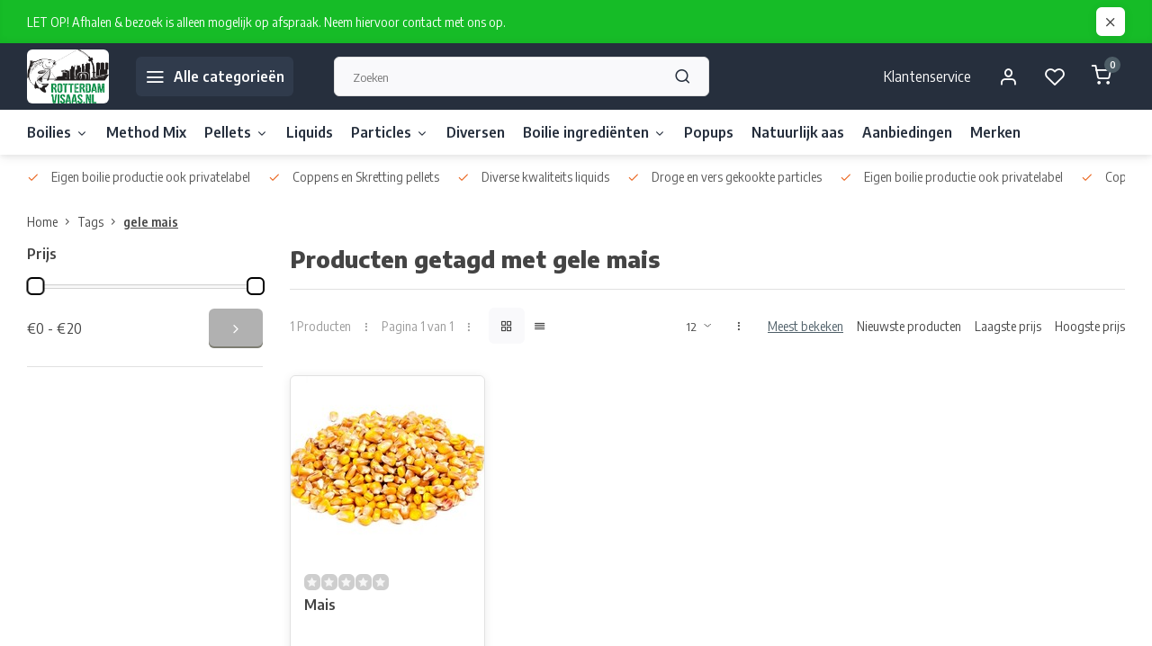

--- FILE ---
content_type: text/html;charset=utf-8
request_url: https://www.rotterdamvisaas.nl/tags/gele-mais/
body_size: 10985
content:
<!DOCTYPE html><html lang="nl"><head><meta charset="utf-8"/><!-- [START] 'blocks/head.rain' --><!--

  (c) 2008-2026 Lightspeed Netherlands B.V.
  http://www.lightspeedhq.com
  Generated: 06-01-2026 @ 07:56:35

--><link rel="canonical" href="https://www.rotterdamvisaas.nl/tags/gele-mais/"/><link rel="alternate" href="https://www.rotterdamvisaas.nl/index.rss" type="application/rss+xml" title="Nieuwe producten"/><meta name="robots" content="noodp,noydir"/><link href="www.rotterdamvisaas.nl" rel="publisher"/><meta property="og:url" content="https://www.rotterdamvisaas.nl/tags/gele-mais/?source=facebook"/><meta property="og:site_name" content="Rotterdam Visaas"/><meta property="og:title" content="gele mais"/><meta property="og:description" content="Kwaliteitsaas voor een eerlijke prijs, goed advies en ruime keuze.<br />
Hengelsport aas leverancier voor de karper en witvissers.<br />
Boilies, partikels, pellets, liqu"/><!--[if lt IE 9]><script src="https://cdn.webshopapp.com/assets/html5shiv.js?2025-02-20"></script><![endif]--><!-- [END] 'blocks/head.rain' --><meta http-equiv="X-UA-Compatible" content="IE=edge" /><title>gele mais - Rotterdam Visaas</title><meta name="description" content="Kwaliteitsaas voor een eerlijke prijs, goed advies en ruime keuze.<br />
Hengelsport aas leverancier voor de karper en witvissers.<br />
Boilies, partikels, pellets, liqu"><meta name="keywords" content="gele, mais, Hengelsport, Karpervissen, karper, all in partikels, vispellets, partikels , partikels kant&amp;klaar,  voerboilies,karpervoer, NASH, Strategy, JRC, Navitas, karpervakantie, boilie,  karperpellets, krillpellet, krillboilie, boilienaald, aas"><meta name="MobileOptimized" content="320"><meta name="HandheldFriendly" content="true"><meta name="viewport" content="width=device-width, initial-scale=1, initial-scale=1, minimum-scale=1, maximum-scale=1, user-scalable=no"><meta name="author" content="https://www.webdinge.nl/"><link rel="preload" href="https://fonts.googleapis.com/css2?family=Encode+Sans:wght@800&amp;family=Encode+Sans+Semi+Condensed:wght@400;600;700;800;900&display=swap" as="style"><link rel="preconnect" href="https://fonts.googleapis.com"><link rel="preconnect" href="https://fonts.gstatic.com" crossorigin><link rel="dns-prefetch" href="https://fonts.googleapis.com"><link rel="dns-prefetch" href="https://fonts.gstatic.com" crossorigin><link href='https://fonts.googleapis.com/css2?family=Encode+Sans:wght@800&amp;family=Encode+Sans+Semi+Condensed:wght@400;600;700;800;900&display=swap' rel='stylesheet'><script>
    window.CT = {
        shopId: 337811,
      	currency: 'eur',
        b2b: 0,
        knowledgebank: {
            limit: 200,
            highlight: true,
            query: ''
        },
          product_search: {
          	enabled: 0
          }
    }
</script><link rel="preconnect" href="//cdn.webshopapp.com/" crossorigin><link rel="dns-prefetch" href="//cdn.webshopapp.com/"><link rel="preload" as="style" href="https://cdn.webshopapp.com/shops/337811/themes/176948/assets/department-v3-functions.css?20251128084958"><link rel="preload" as="style" href="https://cdn.webshopapp.com/shops/337811/themes/176948/assets/theme-department-v3.css?20251128084958"><link rel="preload" as="script" href="https://cdn.webshopapp.com/shops/337811/themes/176948/assets/department-v3-functions.js?20251128084958"><link rel="preload" as="script" href="https://cdn.webshopapp.com/shops/337811/themes/176948/assets/theme-department-v3.js?20251128084958"><link rel="preload" href="https://cdn.webshopapp.com/shops/337811/themes/176948/v/2263380/assets/slide1-mobile-image.png?20250604114836" as="image" media="(max-width: 752.99px)"><link rel="preload" href="https://cdn.webshopapp.com/shops/337811/themes/176948/v/1390480/assets/slide1-tablet-image.png?20220706154912" as="image" media="(min-width: 753px) and (max-width: 991.99px)"><link rel="preload" href="https://cdn.webshopapp.com/shops/337811/themes/176948/v/2263380/assets/slide1-image.png?20250604114836" as="image" media="(min-width: 992px)"><link rel="shortcut icon" href="https://cdn.webshopapp.com/shops/337811/themes/176948/assets/favicon.ico?20251128084958" type="image/x-icon" /><link rel="stylesheet" href="https://cdn.webshopapp.com/shops/337811/themes/176948/assets/department-v3-functions.css?20251128084958" /><link rel="stylesheet" href="https://cdn.webshopapp.com/shops/337811/themes/176948/assets/theme-department-v3.css?20251128084958" /><script src="https://cdn.webshopapp.com/shops/337811/themes/176948/assets/jquery-3-5-1-min.js?20251128084958"></script><script>window.WEBP_ENABLED = 0</script><script>
 window.lazySizesConfig = window.lazySizesConfig || {};
 window.lazySizesConfig.lazyClass = 'lazy';
 window.lazySizesConfig.customMedia = {
    '--small': '(max-width: 752.99px)', //mob
    '--medium': '(min-width: 753px) and (max-width: 991.99px)', // tab
    '--large': '(min-width: 992px)'
 };
 document.addEventListener('lazybeforeunveil', function(e){
    var bg = e.target.getAttribute('data-bg');
    if(bg){
        e.target.style.backgroundImage = 'url(' + bg + ')';
    }
 });
</script><script type="application/ld+json">
[
  {
    "@context": "https://schema.org/",
    "@type": "Organization",
    "url": "https://www.rotterdamvisaas.nl/",
    "name": "Rotterdamvisaas voor al uw karper- of witvis aas.",
    "legalName": "Rotterdam Visaas",
    "description": "Kwaliteitsaas voor een eerlijke prijs, goed advies en ruime keuze.<br />
Hengelsport aas leverancier voor de karper en witvissers.<br />
Boilies, partikels, pellets, liqu",
    "logo": "https://cdn.webshopapp.com/shops/337811/themes/176948/v/1299611/assets/logo.png?20220505142711",
    "image": "https://cdn.webshopapp.com/shops/337811/themes/176948/v/2263380/assets/slide1-image.png?20250604114836",
    "contactPoint": {
      "@type": "ContactPoint",
      "contactType": "Customer service",
      "telephone": ""
    },
    "address": {
      "@type": "PostalAddress",
      "streetAddress": "Balsemkruid 9",
      "addressLocality": "Rotterdam",
      "postalCode": "3068 DA",
      "addressCountry": "Nederland"
    }
      }
  ,
  {
  "@context": "https://schema.org",
  "@type": "BreadcrumbList",
    "itemListElement": [{
      "@type": "ListItem",
      "position": 1,
      "name": "Home",
      "item": "https://www.rotterdamvisaas.nl/"
    },        {
      "@type": "ListItem",
      "position": 2,
      "name": "Tags",
      "item": "https://www.rotterdamvisaas.nl/tags/"
    },         {
      "@type": "ListItem",
      "position": 3,
      "name": "gele mais",
      "item": "https://www.rotterdamvisaas.nl/tags/gele-mais/"
    }         ]
  }
              ]
</script><style>.kiyoh-shop-snippets {	display: none !important;}</style></head><body><div class="main-container end-lines"><aside class="notbar" style="background:#16bc27;color:#ffffff;"><div class="container flex flex-between flex-align-center"><p class="flex1">
        LET OP! Afhalen & bezoek is alleen mogelijk op afspraak. Neem hiervoor contact met ons op.
          
    </p><i class="icon-x"></i></div></aside><header id="header"><div class="inner-head"><div class="header flex flex-align-center flex-between container"><div class="logo flex flex-align-center with-bg rect "><a href="https://www.rotterdamvisaas.nl/" title="Rotterdam Visaas" ><img src="https://cdn.webshopapp.com/shops/337811/themes/176948/v/1383953/assets/mobile-logo.png?20220706154625" alt="Rotterdam Visaas"width="240" height="60"  class="visible-mobile visible-tablet" /><img src="https://cdn.webshopapp.com/shops/337811/themes/176948/v/1299611/assets/logo.png?20220505142711" alt="Rotterdam Visaas" width="240" height="60" class="visible-desktop"/></a><a class=" all-cats btn-hover open_side" data-mposition="left" data-menu="cat_menu" href="javascript:;"><i class="icon-menu"></i><span class="visible-desktop">Alle categorieën</span></a></div><div class="search search-desk flex1 visible-desktop"><form action="https://www.rotterdamvisaas.nl/search/" method="get"><div class="clearable-input flex"><input type="text" name="q" class="search-query" autocomplete="off" placeholder="Zoeken" value="" x-webkit-speech/><span class="clear-search" data-clear-input><i class="icon-x"></i>Wissen</span><button type="submit" class="btn"><i class="icon-search"></i></button></div></form><div class="autocomplete dropdown-menu" role="menu"><div class="products grid grid-3 container"></div><div class="notfound">Geen producten gevonden</div><div class="more container"><a class="btn btn1" href="#">Bekijk alle resultaten<span> (0)</span></a></div></div></div><div class="tools-wrap flex flex-align-center"><div class="tool service visible-desktop"><a class="flex flex-align-center btn-hover" href="https://www.rotterdamvisaas.nl/service/">Klantenservice</a></div><div class="tool myacc"><a class="flex flex-align-center btn-hover open_side" href="javascript:;" data-menu="acc_login" data-mposition="right"><i class="icon-user"></i></a></div><div class="tool wishlist"><a class="flex flex-align-center btn-hover open_side" href="javascript:;" data-menu="acc_login" data-mposition="right"><i class="icon-heart"></i></a></div><div class="tool mini-cart"><a href="javascript:;" class="flex flex-column flex-align-center btn-hover open_side" data-menu="cart" data-mposition="right"><span class="i-wrap"><span class="ccnt">0</span><i class="icon-shopping-cart"></i></span></a></div></div></div><nav id="menu" class="nav list-inline menu_style1 visible-desktop"><div class="container"><ul class="menu list-inline is_no-side limit_1000"><li class="item sub simple"><a href="https://www.rotterdamvisaas.nl/boilies/" title="Boilies">Boilies<i class="hidden-tab-ls icon-chevron-down"></i></a><div class="dropdown-menu"><ul class="col col_1"><li><a class="flex flex-between flex-align-center" href="https://www.rotterdamvisaas.nl/boilies/vanilla-ice-boilie/" title="Vanilla Ice Boilie">Vanilla Ice Boilie</a></li><li><a class="flex flex-between flex-align-center" href="https://www.rotterdamvisaas.nl/boilies/krill-special-boilie/" title="Krill Special Boilie ">Krill Special Boilie </a></li><li><a class="flex flex-between flex-align-center" href="https://www.rotterdamvisaas.nl/boilies/scopex-cream-boilie/" title="Scopex Cream Boilie ">Scopex Cream Boilie </a></li><li><a class="flex flex-between flex-align-center" href="https://www.rotterdamvisaas.nl/boilies/krill-garlic-boilie/" title="Krill Garlic Boilie">Krill Garlic Boilie</a></li><li><a class="flex flex-between flex-align-center" href="https://www.rotterdamvisaas.nl/boilies/scopex-squid-boilie/" title="Scopex Squid Boilie">Scopex Squid Boilie</a></li><li><a class="flex flex-between flex-align-center" href="https://www.rotterdamvisaas.nl/boilies/condensed-fruit-boilie/" title="Condensed Fruit Boilie">Condensed Fruit Boilie</a></li><li><a class="flex flex-between flex-align-center" href="https://www.rotterdamvisaas.nl/boilies/gold-berry-boilie/" title="Gold Berry Boilie">Gold Berry Boilie</a></li><li><a class="flex flex-between flex-align-center" href="https://www.rotterdamvisaas.nl/boilies/maple-cream-boilie/" title="Maple Cream Boilie ">Maple Cream Boilie </a></li><li><a class="flex flex-between flex-align-center" href="https://www.rotterdamvisaas.nl/boilies/hot-salmon-boilie/" title="Hot Salmon Boilie">Hot Salmon Boilie</a></li><li><a class="flex flex-between flex-align-center" href="https://www.rotterdamvisaas.nl/boilies/kreeft-boilie/" title="Kreeft Boilie">Kreeft Boilie</a></li><li><a class="flex flex-between flex-align-center" href="https://www.rotterdamvisaas.nl/boilies/voerboilies/" title="Voerboilies">Voerboilies</a></li></ul></div></li><li class="item simple"><a href="https://www.rotterdamvisaas.nl/method-mix/" title="Method Mix">Method Mix</a></li><li class="item sub simple"><a href="https://www.rotterdamvisaas.nl/pellets/" title="Pellets">Pellets<i class="hidden-tab-ls icon-chevron-down"></i></a><div class="dropdown-menu"><ul class="col col_1"><li><a class="flex flex-between flex-align-center" href="https://www.rotterdamvisaas.nl/pellets/trouvit/" title="Trouvit">Trouvit</a></li><li><a class="flex flex-between flex-align-center" href="https://www.rotterdamvisaas.nl/pellets/pelletmix/" title="Pelletmix">Pelletmix</a></li><li><a class="flex flex-between flex-align-center" href="https://www.rotterdamvisaas.nl/pellets/softpellets/" title="Softpellets">Softpellets</a></li><li><a class="flex flex-between flex-align-center" href="https://www.rotterdamvisaas.nl/pellets/halibut-pellets/" title="Halibut pellets">Halibut pellets</a></li><li><a class="flex flex-between flex-align-center" href="https://www.rotterdamvisaas.nl/pellets/babycorn/" title="Babycorn">Babycorn</a></li><li><a class="flex flex-between flex-align-center" href="https://www.rotterdamvisaas.nl/pellets/carp/" title="Carp">Carp</a></li><li><a class="flex flex-between flex-align-center" href="https://www.rotterdamvisaas.nl/pellets/bloodworm/" title="Bloodworm">Bloodworm</a></li><li><a class="flex flex-between flex-align-center" href="https://www.rotterdamvisaas.nl/pellets/course-pellets/" title="Course Pellets">Course Pellets</a></li></ul></div></li><li class="item simple"><a href="https://www.rotterdamvisaas.nl/liquids/" title="Liquids">Liquids</a></li><li class="item sub simple"><a href="https://www.rotterdamvisaas.nl/particles/" title="Particles">Particles<i class="hidden-tab-ls icon-chevron-down"></i></a><div class="dropdown-menu"><ul class="col col_0"><li><a class="flex flex-between flex-align-center" href="https://www.rotterdamvisaas.nl/particles/particles-droog/" title="Particles droog">Particles droog</a></li><li><a class="flex flex-between flex-align-center" href="https://www.rotterdamvisaas.nl/particles/particles-kant-en-klaar/" title="Particles kant en klaar">Particles kant en klaar</a></li><li><a class="flex flex-between flex-align-center" href="https://www.rotterdamvisaas.nl/particles/particles-kant-en-klaar-houdbaar/" title="Particles kant en klaar houdbaar">Particles kant en klaar houdbaar</a></li></ul></div></li><li class="item simple"><a href="https://www.rotterdamvisaas.nl/diversen/" title="Diversen">Diversen</a></li><li class="item sub simple"><a href="https://www.rotterdamvisaas.nl/boilie-ingredienten/" title="Boilie ingrediënten">Boilie ingrediënten<i class="hidden-tab-ls icon-chevron-down"></i></a><div class="dropdown-menu"><ul class="col col_1"><li><a class="flex flex-between flex-align-center" href="https://www.rotterdamvisaas.nl/boilie-ingredienten/smaakmakers/" title="Smaakmakers">Smaakmakers</a></li><li><a class="flex flex-between flex-align-center" href="https://www.rotterdamvisaas.nl/boilie-ingredienten/vismelen/" title="Vismelen">Vismelen</a></li><li><a class="flex flex-between flex-align-center" href="https://www.rotterdamvisaas.nl/boilie-ingredienten/kruiden/" title="Kruiden">Kruiden</a></li><li><a class="flex flex-between flex-align-center" href="https://www.rotterdamvisaas.nl/boilie-ingredienten/liquids/" title="Liquids">Liquids</a></li><li><a class="flex flex-between flex-align-center" href="https://www.rotterdamvisaas.nl/boilie-ingredienten/conserveer-middel/" title="Conserveer middel">Conserveer middel</a></li><li><a class="flex flex-between flex-align-center" href="https://www.rotterdamvisaas.nl/boilie-ingredienten/zaden/" title="Zaden ">Zaden </a></li><li><a class="flex flex-between flex-align-center" href="https://www.rotterdamvisaas.nl/boilie-ingredienten/kleurstof/" title="Kleurstof">Kleurstof</a></li><li><a class="flex flex-between flex-align-center" href="https://www.rotterdamvisaas.nl/boilie-ingredienten/flavour/" title="Flavour">Flavour</a></li><li><a class="flex flex-between flex-align-center" href="https://www.rotterdamvisaas.nl/boilie-ingredienten/uitharding/" title="Uitharding">Uitharding</a></li><li><a class="flex flex-between flex-align-center" href="https://www.rotterdamvisaas.nl/boilie-ingredienten/basis-boilie-ingredienten/" title="Basis boilie ingrediënten">Basis boilie ingrediënten</a></li></ul></div></li><li class="item simple"><a href="https://www.rotterdamvisaas.nl/popups/" title="Popups">Popups</a></li><li class="item simple"><a href="https://www.rotterdamvisaas.nl/natuurlijk-aas/" title="Natuurlijk aas">Natuurlijk aas</a></li><li class="item"><a href="https://www.rotterdamvisaas.nl/collection/offers/" title="Aanbiedingen">Aanbiedingen</a></li><li class="item ext"><a href="https://www.rotterdamvisaas.nl/brands/" title="Merken">Merken</a></li></ul></div></nav></div><div class="search visible-mobile visible-tablet search-mob"><form action="https://www.rotterdamvisaas.nl/search/" method="get"><div class="clearable-input flex"><input type="text" name="q" class="search-query" autocomplete="off" placeholder="Zoeken" value="" x-webkit-speech/><span class="clear-search" data-clear-input><i class="icon-x"></i>Wissen</span><span class="btn"><i class="icon-search"></i></span></div></form><a class="flex flex-align-center btn-hover" href="https://www.rotterdamvisaas.nl/service/"><i class="icon-help-circle"></i></a><a href="javascript:;" title="Vergelijk producten" class="open_side compare-trigger  hidden-desktop" data-menu="compare" data-mposition="right"><i class="icon-sliders icon_w_text"></i><span class="comp-cnt">0</span></a></div></header><div id="top"><div class="top container flex flex-align-center flex-between"><div class="usp-car swiper normal carloop_1" 
         id="carousel1019162294" 
         data-sw-loop="true"         data-sw-auto="true"
      ><div class="swiper-wrapper"><div class="usp swiper-slide"><i class=" icon-check icon_w_text"></i><span class="usp-text">
               Eigen boilie productie ook privatelabel
               <span class="usp-subtext"></span></span></div><div class="usp swiper-slide"><i class=" icon-check icon_w_text"></i><span class="usp-text">
               Coppens  en Skretting pellets
               <span class="usp-subtext"></span></span></div><div class="usp swiper-slide"><i class=" icon-check icon_w_text"></i><span class="usp-text">
               Diverse kwaliteits liquids
               <span class="usp-subtext"></span></span></div><div class="usp swiper-slide"><i class=" icon-check icon_w_text"></i><span class="usp-text">
               Droge en vers gekookte particles
               <span class="usp-subtext"></span></span></div></div></div><div class="visible-desktop visible-tablet score-wrap-shadow"><div class="swipe__overlay swipe-module__overlay--end"></div></div></div></div><div class="page-container collection"><div class="container"><div class="breadcrumb-container flex flex-align-center flex-wrap"><a class="go-back hidden-desktop" href="javascript: history.go(-1)"><i class="icon-chevron-left icon_w_text"></i>Terug</a><a class="visible-desktop " href="https://www.rotterdamvisaas.nl/" title="Home">Home<i class="icon-chevron-right"></i></a><a href="https://www.rotterdamvisaas.nl/tags/" class="visible-desktop ">Tags<i class="icon-chevron-right"></i></a><a href="https://www.rotterdamvisaas.nl/tags/gele-mais/" class="visible-desktop active">gele mais</a></div><div class="main-content with-sidebar flex"><aside class="mobile-menu-side" data-menu="filters"><div class="section-title flex flex-align-center flex-between visible-mobile"><span class="title flex1"><span class="added_title"></span>Filters</span><a class="close-btn" href="javascript:;" data-slide="close"><i class="icon-x"></i></a></div><div class="filters-aside "><form action="https://www.rotterdamvisaas.nl/tags/gele-mais/" method="get" id="filter_form"><input type="hidden" name="mode" value="grid" id="filter_form_mode_1625446880" /><input type="hidden" name="limit" value="12" id="filter_form_limit_901042903" /><input type="hidden" name="sort" value="popular" id="filter_form_sort_1221625002" /><input type="hidden" name="max" value="20" id="filter_form_max" /><input type="hidden" name="min" value="0" id="filter_form_min" /><div class="filters"><div class="filter dropdown pricing"><span class="title" >Prijs</span><ul class=" inner checkbox"><li class="filter-wrap flex flex-align-center flex-column"><div class="sidebar-filter"><div class="sidebar-filter-range"><div id="slider-handles" class="p-slider noUi-extended"></div></div><div class="flex flex-align-center flex-between"><span id="slider-step-value"></span><button type="submit" class="price-btn btn btn3"><i class="icon-chevron-right"></i></button></div></div></li></ul></div><a class="submit_filters btn btn1" href="javascript:;">View <span class="filter_count">1</span> results</a></div></form><div class="mob-filter-sub hidden-desktop"><a href="javascript:;" class="submit_filters">View <span class="filter_count">1</span> results</a></div></div></aside><div class="inner-content"><div class="collection-title"><h1 class="title">
                  Producten getagd met gele mais
               </h1></div><div class="mob-tools flex flex-align-center flex-between hidden-desktop"><span class="mob-filters btn btn1 visible-mobile visible-tablet" data-menu="filters" data-mposition="left"><i class="icon_w_text icon-sliders"></i>Filters</span></div><div class="category-toolbar visible-desktop"><form action="https://www.rotterdamvisaas.nl/tags/gele-mais/" method="get" id="filter_form_2" class="tools-wrap flex1 flex flex-align-center flex-between "><input type="hidden" name="mode" value="grid" id="filter_form_mode" /><div class="flex flex-align-center"><span class="col-c">1 Producten<i class="icon_w_text text_w_icon icon-more-vertical"></i>Pagina 1 van 1<i class="icon_w_text text_w_icon icon-more-vertical"></i></span><div class="view-box visible-desktop flex"><a href="https://www.rotterdamvisaas.nl/tags/gele-mais/" class="active btn-hover"><i class="icon-grid"></i></a><a href="https://www.rotterdamvisaas.nl/tags/gele-mais/?mode=list" ><i class="icon-align-justify"></i></a></div></div><div class="flex flex-align-center"><div class="view-count-box visible-desktop custom-select"><select name="limit" id="limit"><option value="4">4</option><option value="8">8</option><option value="12" selected="selected">12</option><option value="16">16</option><option value="20">20</option><option value="24">24</option><option value="48">48</option><option value="96">96</option></select></div><div class="sort-box flex flex-align-center"><i class="icon_w_text text_w_icon icon-more-vertical"></i><label class="active"><input type="radio" name="sort" value="popular" checked>
                  Meest bekeken
            		</label><label ><input type="radio" name="sort" value="newest" >
                  Nieuwste producten
            		</label><label ><input type="radio" name="sort" value="lowest" >
                  Laagste prijs
            		</label><label ><input type="radio" name="sort" value="highest" >
                  Hoogste prijs
            		</label></div></div></form></div><div class="products-area grid grid-4 "><div class="item is_grid flex flex-column   with-sec-image" data-handle="https://www.rotterdamvisaas.nl/mais-5-kg-zak-copy.html" data-vid="265199810" data-extrainfo="variants" data-imgor="rect"  ><div class="item-image-container borderless rect"><a class="m-img " href="https://www.rotterdamvisaas.nl/mais-5-kg-zak-copy.html" title="Mais"><picture><img src="https://cdn.webshopapp.com/assets/blank.gif?2025-02-20" data-src="https://cdn.webshopapp.com/shops/337811/files/401027642/240x200x1/mais.jpg" alt="Mais" class="lazy" width=240 height=200 /></picture></a><div class="label flex"></div><div class="mob-wishlist"><a href="javascript:;" class="login_wishlist open_side btn-round small" title="Aan verlanglijst toevoegen" data-menu="acc_login" data-mposition="right"><i class="icon-heart"></i></a></div></div><div class="item-meta-container flex flex-column flex1"><div class="item-rating flex flex-align-center"><span class="star icon-star-full211 off"></span><span class="star icon-star-full211 off"></span><span class="star icon-star-full211 off"></span><span class="star icon-star-full211 off"></span><span class="star icon-star-full211 off"></span></div><a class="item-name" href="https://www.rotterdamvisaas.nl/mais-5-kg-zak-copy.html" title="Mais">Mais</a><div class="product-overlay flex-column variants "><span class="group"></span><div class="swiper is_var_swiper" id="carousel986644933"><ul class="spo-list list-inline swiper-wrapper"></ul><a class="var_prev" id="control386647401"><i class="icon-chevron-left"></i></a><a class="var_next" id="control1821747064"><i class="icon-chevron-right"></i></a></div></div><div class="item-btn flex flex-align-center flex-between"><div class="item-price-container flex flex-column"><span class="item-price"><span class="reg_p">
            €17,50</span></span></div><div class="action-btns flex flex-align-center"><a href="https://www.rotterdamvisaas.nl/cart/add/265199810/" class="is_add_btn stay pb btn btn1 " title="Toevoegen aan winkelwagen"><i class="icon-shopping-cart"></i></a></div></div><div class="stock-del flex flex-between flex-align-center"><div class="compare mobile checkbox"><input class="add-to-compare" id="add-to-compare-134028718" type="checkbox" value="134028718" data-add="https://www.rotterdamvisaas.nl/compare/add/265199810/" data-delete="https://www.rotterdamvisaas.nl/compare/delete/265199810/"  /><label for="add-to-compare-134028718" class="">Vergelijk</label></div></div></div></div></div><div class="toolbox-pagination flex-align-center flex"><ul class="pagination list-inline"><li  class="active"><a href="https://www.rotterdamvisaas.nl/tags/gele-mais/" class="btn-hover  active">1</a></li></ul></div></div></div></div></div><footer id="footer" class="has_image"><div class="footer-usps"><div class="container"><div class="flex flex-align-center"><div class="usp-car swiper normal carloop_1 is-start" id="carousel185196807" 
           data-sw-loop="true"           data-sw-auto="true"
        ><div class="swiper-wrapper"><div class="usp swiper-slide"><i class=" icon-check icon_w_text"></i><span class="usp-text">
                 Eigen boilie productie ook privatelabel
                 <span class="usp-subtext"></span></span></div><div class="usp swiper-slide"><i class=" icon-check icon_w_text"></i><span class="usp-text">
                 Coppens  en Skretting pellets
                 <span class="usp-subtext"></span></span></div><div class="usp swiper-slide"><i class=" icon-check icon_w_text"></i><span class="usp-text">
                 Diverse kwaliteits liquids
                 <span class="usp-subtext"></span></span></div><div class="usp swiper-slide"><i class=" icon-check icon_w_text"></i><span class="usp-text">
                 Droge en vers gekookte particles
                 <span class="usp-subtext"></span></span></div></div><div class="swipe__overlay swipe-module__overlay--end"></div></div></div></div></div><div class="footer-columns"><div class="container flex flex-wrap"><picture class="cust-serv flex flex-align-center flex1"><img class="lazy" data-src="https://cdn.webshopapp.com/shops/337811/themes/176948/v/1362623/assets/customer-service-image.png?20220618084725" width="180" height="340" alt="Klantenservice Rotterdam Visaas" /></picture><div class="cust-service contact-links flex2 flex flex-column"><span class="title opening flex flex-align-center">Klantenservice<a href="https://www.rotterdamvisaas.nl/service/" title="Klantenservice"></a></span><div class="cust-col-wrap flex"><div class="flex1 flex flex-column"><div class="service-block flex flex-align-center"><i class="serv-icon icon-help-circle icon_w_text"></i><a href="https://www.rotterdamvisaas.nl/service/#faq" class="flex flex-align-center">Veelgestelde vragen</a></div><div class="service-block flex flex-align-center"><i class="serv-icon icon-navigation icon_w_text"></i><a href="/cdn-cgi/l/email-protection#b9d0d7dfd6f9cbd6cdcddccbddd8d4cfd0cad8d8ca97d7d5"><span class="__cf_email__" data-cfemail="f39a9d959cb3819c8787968197929e859a80929280dd9d9f">[email&#160;protected]</span></a></div><div class="service-block flex flex-align-center"><i class="serv-icon icon-whatsapp icon_w_text"></i><a href="https://wa.me/+31624274625">+316 24274625</a></div></div><div class="flex1 flex flex-column hidden-mobile"><a href="https://www.rotterdamvisaas.nl/service/payment-methods/" title="Betaalmethoden">Betaalmethoden</a><a href="https://www.rotterdamvisaas.nl/service/shipping-returns/" title="Verzenden &amp; retourneren">Verzenden &amp; retourneren</a><a href="https://www.rotterdamvisaas.nl/service/" title="Klantenservice">Contact</a><a href="https://www.rotterdamvisaas.nl/account/" title="Mijn account">Mijn account</a></div></div></div><div class="flex1 flex flex-column visible-mobile cust-service is-usefull"><span class="title  flex flex-between flex-align-center">Usefull links<i class="btn-hover icon-chevron-down hidden-desktop"></i></span><div class="flex1 flex flex-column toggle"><a href="https://www.rotterdamvisaas.nl/service/payment-methods/" title="Betaalmethoden">Betaalmethoden</a><a href="https://www.rotterdamvisaas.nl/service/shipping-returns/" title="Verzenden &amp; retourneren">Verzenden &amp; retourneren</a><a href="https://www.rotterdamvisaas.nl/service/" title="Klantenservice">Contact</a><a href="https://www.rotterdamvisaas.nl/account/" title="Mijn account">Mijn account</a></div></div><div class="info-links flex1 flex flex-column cust-service"><span class="title  flex flex-between flex-align-center">Informatie<i class="btn-hover icon-chevron-down  hidden-desktop"></i></span><div class="flex1 flex flex-column toggle"><a href="https://www.rotterdamvisaas.nl/service/about/" title="Over ons">Over ons</a><a href="https://www.rotterdamvisaas.nl/brands/" title="Merken">Merken</a><a href="https://www.rotterdamvisaas.nl/catalog/" title="Categorieën">Categorieën</a></div></div><div class="footer-company cust-service flex1 flex flex-column"><span class="title  flex flex-between flex-align-center">Contactgegevens<i class="btn-hover icon-chevron-down  hidden-desktop"></i></span><div class="cust-col-wrap flex toggle"><div class="text addre flex flex-column"><span>Rotterdam Visaas</span><span>Balsemkruid 9</span><span>3068 DA, Rotterdam</span><span>Nederland</span><span class="kvk">KVK nummer: 24470481</span><span class="kvk">Btw nummer: NL001623851B16</span></div></div></div></div></div><div class="footer-newsletter"><div class="container flex flex-align-center flex-between flex-wrap"><form id="form-newsletter" action="https://www.rotterdamvisaas.nl/account/newsletter/" method="post" class="flex flex-align-center flex2 flex-wrap"><span class="title">Nooit promoties of kortingen missen?</span><input type="hidden" name="key" value="1e684d081716670985b7dbf9140c2905" /><div class="flex flex-align-center"><input type="text" name="email" tabindex="2" placeholder="E-mail adres" class="form-control"/><button type="submit" class="btn btn1">Abonneer</button></div></form><div class="socials flex flex-align-center flex1 flex-wrap"><a href="https://www.facebook.com/rotterdam.visaas" class="btn-hover" title="Facebook" target="_blank" rel="noopener"><i class="icon-fb"></i></a><a href="https://www.instagram.com/rotterdam_visaas/" class="btn-hover" target="_blank" rel="noopener"><i class=" icon-instagram"></i></a></div></div></div><div class="copyright"><div class="container flex flex-between flex-column"><div class="c-links flex flex-column"><div class="extra-links"><a title="Algemene voorwaarden" href="https://www.rotterdamvisaas.nl/service/general-terms-conditions/">Algemene voorwaarden</a><a title="Disclaimer" href="https://www.rotterdamvisaas.nl/service/disclaimer/">Disclaimer</a><a title="Privacy Policy" href="https://www.rotterdamvisaas.nl/service/privacy-policy/">Privacy Policy</a><a title="Sitemap" href="https://www.rotterdamvisaas.nl/sitemap/">Sitemap</a></div><div class="theme-by">&#169; Rotterdam Visaas<span>- Theme made by <a rel="nofollow" style="color:#ff6000;!important" title="Webdinge.nl" href="https://www.webdinge.nl">Webdinge</a></span></div></div><div class="payments flex flex-align-center flex-wrap"><a href="https://www.rotterdamvisaas.nl/service/payment-methods/" title="iDEAL" class="paym"><picture><img src="https://cdn.webshopapp.com/assets/blank.gif?2025-02-20" data-src="https://cdn.webshopapp.com/shops/337811/themes/176948/assets/p-ideal.png?20251128084958" alt="iDEAL" width="40" height="28" class="lazy"/></picture></a><a href="https://www.rotterdamvisaas.nl/service/payment-methods/" title="Bancontact" class="paym"><picture><img src="https://cdn.webshopapp.com/assets/blank.gif?2025-02-20" data-src="https://cdn.webshopapp.com/shops/337811/themes/176948/assets/p-mistercash.png?20251128084958" alt="Bancontact" width="40" height="28" class="lazy"/></picture></a><a href="https://www.rotterdamvisaas.nl/service/payment-methods/" title="Bank transfer" class="paym"><picture><img src="https://cdn.webshopapp.com/assets/blank.gif?2025-02-20" data-src="https://cdn.webshopapp.com/shops/337811/themes/176948/assets/p-banktransfer.png?20251128084958" alt="Bank transfer" width="40" height="28" class="lazy"/></picture></a></div></div></div></footer></div><div class="menu--overlay"></div><link rel="stylesheet" media="print" onload="this.media='all'; this.onload=null;" href="https://cdn.webshopapp.com/shops/337811/themes/176948/assets/jquery-fancybox-min.css?20251128084958"><link rel="stylesheet" media="print" onload="this.media='all'; this.onload=null;" href="https://cdn.webshopapp.com/shops/337811/themes/176948/assets/custom.css?20251128084958"><script data-cfasync="false" src="/cdn-cgi/scripts/5c5dd728/cloudflare-static/email-decode.min.js"></script><script src="https://cdn.webshopapp.com/shops/337811/themes/176948/assets/department-v3-functions.js?20251128084958" defer></script><script src="https://cdn.webshopapp.com/shops/337811/themes/176948/assets/theme-department-v3.js?20251128084958" defer></script><script src="https://cdn.webshopapp.com/shops/337811/themes/176948/assets/jquery-fancybox-min.js?20251128084958" defer></script><script src="https://cdn.webshopapp.com/shops/337811/themes/176948/assets/swiper-min.js?20251128084958" defer></script><script>
     var ajaxTranslations = {"Monday":"Maandag","Tuesday":"Dinsdag","Wednesday":"Woensdag","Thursday":"Donderdag","Friday":"Vrijdag","Saturday":"Zaterdag","Sunday":"Zondag","stock_text_backorder":"stock_text_backorder","VAT":"btw","Online and in-store prices may differ":"Prijzen online en in de winkel kunnen verschillen","Stock information is currently unavailable for this product. Please try again later.":"Er is op dit moment geen voorraadinformatie beschikbaar voor dit product. Probeer het later opnieuw.","Last updated":"Laatst bijgewerkt","Today at":"Vandaag om","Sold out":"Uitverkocht","Online":"Online","Away":"Away","Offline":"Offline","Open chat":"Open chat","Leave a message":"Leave a message","Available in":"Available in","Excl. VAT":"Excl. btw","Incl. VAT":"Incl. btw","Brands":"Merken","Popular products":"Populaire producten","Newest products":"Nieuwste producten","Products":"Producten","Free":"Gratis","Now opened":"Now opened","Visiting hours":"Openingstijden","View product":"Bekijk product","Show":"Toon","Hide":"Verbergen","Total":"Totaal","Add":"Toevoegen","Wishlist":"Verlanglijst","Information":"Informatie","Add to wishlist":"Aan verlanglijst toevoegen","Compare":"Vergelijk","Add to compare":"Toevoegen om te vergelijken","Items":"Artikelen","Related products":"Gerelateerde producten","Article number":"Artikelnummer","Brand":"Merk","Availability":"Beschikbaarheid","Delivery time":"Levertijd","In stock":"Op voorraad","Out of stock":"Niet op voorraad","Sale":"Sale","Quick shop":"Quick shop","Edit":"Bewerken","Checkout":"Bestellen","Unit price":"Stukprijs","Make a choice":"Maak een keuze","reviews":"reviews","Qty":"Aantal","More info":"Meer info","Continue shopping":"Ga verder met winkelen","This article has been added to your cart":"This article has been added to your cart","has been added to your shopping cart":"is toegevoegd aan uw winkelwagen","Delete":"Verwijderen","Reviews":"Reviews","Read more":"Lees meer","Read less":"Lees minder","Discount":"Korting","Save":"Opslaan","Description":"Beschrijving","Your cart is empty":"Uw winkelwagen is leeg","Year":"Jaar","Month":"Maand","Day":"Dag","Hour":"Hour","Minute":"Minute","Days":"Dagen","Hours":"Uur","Minutes":"Minuten","Seconds":"Seconden","Select":"Kiezen","Search":"Zoeken","Show more":"Toon meer","Show less":"Toon minder","Deal expired":"Actie verlopen","Open":"Open","Closed":"Gesloten","Next":"Volgende","Previous":"Vorige","View cart":"Bekijk winkelwagen","Live chat":"Live chat","":""},
    cust_serv_today = '09.00 -17.00',
      	shop_locale = 'nl-NL',
      		searchUrl = 'https://www.rotterdamvisaas.nl/search/',
         compareUrl = 'https://www.rotterdamvisaas.nl/compare/',
            shopUrl = 'https://www.rotterdamvisaas.nl/',
shop_domains_assets = 'https://cdn.webshopapp.com/shops/337811/themes/176948/assets/', 
         dom_static = 'https://cdn.webshopapp.com/shops/337811/',
       second_image = '1',
        amt_reviews = false,
          shop_curr = '€',
          hide_curr = false,
          			b2b = '',
   headlines_height = 1080,
setting_hide_review_stars = '0',
   show_stock_level = '0',
             strict = '',
         img_greyed = '0',
     hide_brandname = '0',
            img_reg = '240x200',
            img_dim = 'x1',
         img_border = 'borderless rect',
     		wishlistUrl = 'https://www.rotterdamvisaas.nl/account/wishlist/',
        		account = false;
                        </script><script>
   $(function(){
      customerService('09.00 -17.00', '2')
   });
  </script><link rel="stylesheet" media="print" onload="this.onload=null;this.removeAttribute('media');" href="https://cdn.webshopapp.com/shops/337811/themes/176948/assets/nouislider-min.css?20251128084958"><script src="https://cdn.webshopapp.com/shops/337811/themes/176948/assets/nouislider-min.js?20251128084958" defer></script><script>
    $(function() {
        var sliders = document.getElementsByClassName('p-slider');
        var sliderValueElement = document.getElementById('slider-step-value');
        for ( var i = 0; i < sliders.length; i++ ) {
          noUiSlider.create(sliders[i], {
            start: [ 0, 20 ],
            format: wNumb({
              decimals:0,
              thousand: '',
              prefix: '€',
            }),
            range: {
                'min': [ 0 ],
                'max': [ 20 ]
            },
            tooltips: false,
         });
         sliders[i].noUiSlider.on('update', function( values, handle ) {
            var minVal = document.getElementById('filter_form_min');
            var maxVal = document.getElementById('filter_form_max');
            minVal.value = values[0].replace('€', '')
            maxVal.value = values[1].replace('€', '')
            sliderValueElement.innerHTML = values.join(' - ');
          });
        }
    });
  </script><a href="javascript:;" title="Vergelijk producten" class="visible-desktop open_side compare-trigger " data-menu="compare" data-mposition="right">Vergelijk producten<span class="comp-cnt">0</span></a><aside class="mob-men-slide left_handed"><div data-menu="cat_menu"><div class="sideMenu"><div class="section-title flex flex-align-center flex-between"><span class="title flex1">Categorieën</span><a class="close-btn" href="javascript:;" data-slide="close"><i class="icon-x"></i></a></div><a href="https://www.rotterdamvisaas.nl/boilies/" title="Boilies" class="nav-item is-cat has-children flex flex-align-center flex-between">Boilies<i class="btn-hover icon-chevron-right" data-slide="forward"></i></a><div class="subsection section-content"><div class="section-title flex flex-align-center flex-between"><span class="title flex1">Boilies</span><a class="close-btn" href="javascript:;" data-slide="close"><i class="icon-x"></i></a></div><a href="#" data-slide="back" class="btn-hover go-back flex flex-align-center"><i class="icon-chevron-left icon_w_text"></i>Terug naar categorieën</a><a href="https://www.rotterdamvisaas.nl/boilies/vanilla-ice-boilie/" title="Vanilla Ice Boilie" class="nav-item is-cat  flex flex-align-center flex-between">
          Vanilla Ice Boilie 
      	</a><a href="https://www.rotterdamvisaas.nl/boilies/krill-special-boilie/" title="Krill Special Boilie " class="nav-item is-cat  flex flex-align-center flex-between">
          Krill Special Boilie  
      	</a><a href="https://www.rotterdamvisaas.nl/boilies/scopex-cream-boilie/" title="Scopex Cream Boilie " class="nav-item is-cat  flex flex-align-center flex-between">
          Scopex Cream Boilie  
      	</a><a href="https://www.rotterdamvisaas.nl/boilies/krill-garlic-boilie/" title="Krill Garlic Boilie" class="nav-item is-cat  flex flex-align-center flex-between">
          Krill Garlic Boilie 
      	</a><a href="https://www.rotterdamvisaas.nl/boilies/scopex-squid-boilie/" title="Scopex Squid Boilie" class="nav-item is-cat  flex flex-align-center flex-between">
          Scopex Squid Boilie 
      	</a><a href="https://www.rotterdamvisaas.nl/boilies/condensed-fruit-boilie/" title="Condensed Fruit Boilie" class="nav-item is-cat  flex flex-align-center flex-between">
          Condensed Fruit Boilie 
      	</a><a href="https://www.rotterdamvisaas.nl/boilies/gold-berry-boilie/" title="Gold Berry Boilie" class="nav-item is-cat  flex flex-align-center flex-between">
          Gold Berry Boilie 
      	</a><a href="https://www.rotterdamvisaas.nl/boilies/maple-cream-boilie/" title="Maple Cream Boilie " class="nav-item is-cat  flex flex-align-center flex-between">
          Maple Cream Boilie  
      	</a><a href="https://www.rotterdamvisaas.nl/boilies/hot-salmon-boilie/" title="Hot Salmon Boilie" class="nav-item is-cat  flex flex-align-center flex-between">
          Hot Salmon Boilie 
      	</a><a href="https://www.rotterdamvisaas.nl/boilies/kreeft-boilie/" title="Kreeft Boilie" class="nav-item is-cat  flex flex-align-center flex-between">
          Kreeft Boilie 
      	</a><a href="https://www.rotterdamvisaas.nl/boilies/voerboilies/" title="Voerboilies" class="nav-item is-cat  flex flex-align-center flex-between">
          Voerboilies 
      	</a></div><a href="https://www.rotterdamvisaas.nl/method-mix/" title="Method Mix" class="nav-item is-cat  flex flex-align-center flex-between">Method Mix</a><a href="https://www.rotterdamvisaas.nl/pellets/" title="Pellets" class="nav-item is-cat has-children flex flex-align-center flex-between">Pellets<i class="btn-hover icon-chevron-right" data-slide="forward"></i></a><div class="subsection section-content"><div class="section-title flex flex-align-center flex-between"><span class="title flex1">Pellets</span><a class="close-btn" href="javascript:;" data-slide="close"><i class="icon-x"></i></a></div><a href="#" data-slide="back" class="btn-hover go-back flex flex-align-center"><i class="icon-chevron-left icon_w_text"></i>Terug naar categorieën</a><a href="https://www.rotterdamvisaas.nl/pellets/trouvit/" title="Trouvit" class="nav-item is-cat  flex flex-align-center flex-between">
          Trouvit 
      	</a><a href="https://www.rotterdamvisaas.nl/pellets/pelletmix/" title="Pelletmix" class="nav-item is-cat  flex flex-align-center flex-between">
          Pelletmix 
      	</a><a href="https://www.rotterdamvisaas.nl/pellets/softpellets/" title="Softpellets" class="nav-item is-cat  flex flex-align-center flex-between">
          Softpellets 
      	</a><a href="https://www.rotterdamvisaas.nl/pellets/halibut-pellets/" title="Halibut pellets" class="nav-item is-cat  flex flex-align-center flex-between">
          Halibut pellets 
      	</a><a href="https://www.rotterdamvisaas.nl/pellets/babycorn/" title="Babycorn" class="nav-item is-cat  flex flex-align-center flex-between">
          Babycorn 
      	</a><a href="https://www.rotterdamvisaas.nl/pellets/carp/" title="Carp" class="nav-item is-cat  flex flex-align-center flex-between">
          Carp 
      	</a><a href="https://www.rotterdamvisaas.nl/pellets/bloodworm/" title="Bloodworm" class="nav-item is-cat  flex flex-align-center flex-between">
          Bloodworm 
      	</a><a href="https://www.rotterdamvisaas.nl/pellets/course-pellets/" title="Course Pellets" class="nav-item is-cat  flex flex-align-center flex-between">
          Course Pellets 
      	</a></div><a href="https://www.rotterdamvisaas.nl/liquids/" title="Liquids" class="nav-item is-cat  flex flex-align-center flex-between">Liquids</a><a href="https://www.rotterdamvisaas.nl/particles/" title="Particles" class="nav-item is-cat has-children flex flex-align-center flex-between">Particles<i class="btn-hover icon-chevron-right" data-slide="forward"></i></a><div class="subsection section-content"><div class="section-title flex flex-align-center flex-between"><span class="title flex1">Particles</span><a class="close-btn" href="javascript:;" data-slide="close"><i class="icon-x"></i></a></div><a href="#" data-slide="back" class="btn-hover go-back flex flex-align-center"><i class="icon-chevron-left icon_w_text"></i>Terug naar categorieën</a><a href="https://www.rotterdamvisaas.nl/particles/particles-droog/" title="Particles droog" class="nav-item is-cat  flex flex-align-center flex-between">
          Particles droog 
      	</a><a href="https://www.rotterdamvisaas.nl/particles/particles-kant-en-klaar/" title="Particles kant en klaar" class="nav-item is-cat  flex flex-align-center flex-between">
          Particles kant en klaar 
      	</a><a href="https://www.rotterdamvisaas.nl/particles/particles-kant-en-klaar-houdbaar/" title="Particles kant en klaar houdbaar" class="nav-item is-cat  flex flex-align-center flex-between">
          Particles kant en klaar houdbaar 
      	</a></div><a href="https://www.rotterdamvisaas.nl/diversen/" title="Diversen" class="nav-item is-cat  flex flex-align-center flex-between">Diversen</a><a href="https://www.rotterdamvisaas.nl/boilie-ingredienten/" title="Boilie ingrediënten" class="nav-item is-cat has-children flex flex-align-center flex-between">Boilie ingrediënten<i class="btn-hover icon-chevron-right" data-slide="forward"></i></a><div class="subsection section-content"><div class="section-title flex flex-align-center flex-between"><span class="title flex1">Boilie ingrediënten</span><a class="close-btn" href="javascript:;" data-slide="close"><i class="icon-x"></i></a></div><a href="#" data-slide="back" class="btn-hover go-back flex flex-align-center"><i class="icon-chevron-left icon_w_text"></i>Terug naar categorieën</a><a href="https://www.rotterdamvisaas.nl/boilie-ingredienten/smaakmakers/" title="Smaakmakers" class="nav-item is-cat  flex flex-align-center flex-between">
          Smaakmakers 
      	</a><a href="https://www.rotterdamvisaas.nl/boilie-ingredienten/vismelen/" title="Vismelen" class="nav-item is-cat  flex flex-align-center flex-between">
          Vismelen 
      	</a><a href="https://www.rotterdamvisaas.nl/boilie-ingredienten/kruiden/" title="Kruiden" class="nav-item is-cat  flex flex-align-center flex-between">
          Kruiden 
      	</a><a href="https://www.rotterdamvisaas.nl/boilie-ingredienten/liquids/" title="Liquids" class="nav-item is-cat  flex flex-align-center flex-between">
          Liquids 
      	</a><a href="https://www.rotterdamvisaas.nl/boilie-ingredienten/conserveer-middel/" title="Conserveer middel" class="nav-item is-cat  flex flex-align-center flex-between">
          Conserveer middel 
      	</a><a href="https://www.rotterdamvisaas.nl/boilie-ingredienten/zaden/" title="Zaden " class="nav-item is-cat  flex flex-align-center flex-between">
          Zaden  
      	</a><a href="https://www.rotterdamvisaas.nl/boilie-ingredienten/kleurstof/" title="Kleurstof" class="nav-item is-cat  flex flex-align-center flex-between">
          Kleurstof 
      	</a><a href="https://www.rotterdamvisaas.nl/boilie-ingredienten/flavour/" title="Flavour" class="nav-item is-cat  flex flex-align-center flex-between">
          Flavour 
      	</a><a href="https://www.rotterdamvisaas.nl/boilie-ingredienten/uitharding/" title="Uitharding" class="nav-item is-cat  flex flex-align-center flex-between">
          Uitharding 
      	</a><a href="https://www.rotterdamvisaas.nl/boilie-ingredienten/basis-boilie-ingredienten/" title="Basis boilie ingrediënten" class="nav-item is-cat  flex flex-align-center flex-between">
          Basis boilie ingrediënten 
      	</a></div><a href="https://www.rotterdamvisaas.nl/popups/" title="Popups" class="nav-item is-cat  flex flex-align-center flex-between">Popups</a><a href="https://www.rotterdamvisaas.nl/natuurlijk-aas/" title="Natuurlijk aas" class="nav-item is-cat  flex flex-align-center flex-between">Natuurlijk aas</a><div class="ext-menu"><a class="nav-item ext flex flex-align-center" href="https://www.rotterdamvisaas.nl/collection/offers/" title="Aanbiedingen">Aanbiedingen</a><a class="nav-item flex ext flex-align-center" href="https://www.rotterdamvisaas.nl/brands/" title="Merken">Merken</a><a class="nav-item ext flex flex-align-center" href="https://www.rotterdamvisaas.nl/service/" title="Klantenservice">Klantenservice</a><a class="nav-item ext flex flex-align-center" href="https://www.rotterdamvisaas.nl/account/" title="Mijn account">Mijn account</a></div></div></div></aside><aside class="mob-men-slide right_handed"><div data-menu="acc_login"><div class="popup-inner flex flex-column login"><div class="section-title flex flex-align-center flex-between"><span class="title flex1 flex flex-align-center"><img src="" class="added_img" width="60" height="60" style="display:none;" /><span class="flex1 title_wrap"><span class="added_title"></span>
        Inloggen
      </span></span><a class="close-btn" href="javascript:;" data-slide="close"><i class="icon-x"></i></a></div><div class="section-content"><div class="login"><form action="https://www.rotterdamvisaas.nl/account/loginPost/" method="post" id="form_login_728857115"><input name="key" value="1e684d081716670985b7dbf9140c2905" type="hidden"><input name="type" value="login" type="hidden"><input name="email" placeholder="E-mail" type="text" autocomplete="off"><div class="pass"><input name="password" placeholder="Wachtwoord" type="password" autocomplete="off" id="togglePass"><button class="show_pass" type="button">Toon</button></div><a href="#" onclick="$('#form_login_728857115').submit();" title="Inloggen" class="btn btn1">Inloggen</a><a class="f-pass" href="https://www.rotterdamvisaas.nl/account/password/" title="Wachtwoord vergeten?">Wachtwoord vergeten?</a></form></div><div class="register"><div class="title">Registreren</div><p>Door het creëren van een klant-account, worden uw gegevens automatisch toegevoegd aan elke bestelling in het bestelformulier.</p><div class="usp flex flex-align-center"><i class="color-green icon-check icon_w_text"></i><span class="usp-text">Al je orders en retouren op één plek</span></div><div class="usp flex flex-align-center"><i class="color-green icon-check icon_w_text"></i><span class="usp-text">Het bestelproces gaat nog sneller</span></div><div class="usp flex flex-align-center"><i class="color-green icon-check icon_w_text"></i><span class="usp-text">Je winkelwagen is altijd en overal opgeslagen</span></div><a class="btn btn1" href="https://www.rotterdamvisaas.nl/account/register/">Registreren</a></div></div></div></div><div data-menu="compare"><div class="popup-inner flex flex-column compare"><div class="section-title flex flex-align-center flex-between"><span class="title flex1 flex flex-align-center"><img src="" class="added_img" width="60" height="60" style="display:none;" /><span class="flex1 title_wrap"><span class="added_title"></span>
        Vergelijk producten
      </span></span><a class="close-btn" href="javascript:;" data-slide="close"><i class="icon-x"></i></a></div><div class="compare-meta section-content"><div class="widget_content flex flex-column"><span class="loader large"></span><div class="compare-container"></div></div><a href="https://www.rotterdamvisaas.nl/compare/" class="btn btn1" title="Bestellen">Start compare<i class="text_w_icon icon-arrow-right-circle"></i></a><a href="https://www.rotterdamvisaas.nl/compare/clear/" title="Verwijderen alle producten" class="view-cart">Verwijderen alle producten</a></div></div></div><div data-menu="cart"><div class="popup-inner flex flex-column cart"><div class="section-title flex flex-align-center flex-between"><span class="title flex1 flex flex-align-center"><img src="" class="added_img" width="60" height="60" style="display:none;" /><span class="flex1 title_wrap"><span class="added_title"></span>
        Winkelwagen
      </span></span><a class="close-btn" href="javascript:;" data-slide="close"><i class="icon-x"></i></a></div><div class="section-content widget-inner flex flex-column"><div class="widget_content flex flex-column"><span class="loader large"></span><div class="cart-container"><div class="products-empty">Uw winkelwagen is leeg</div></div></div></div><div class="cart-info "><div class="total"><div class="shipc flex flex-align-center flex-between"></div><div class="shipc tot flex flex-align-center flex-between"><span>Totaal</span><span class="amount">€0,00</span></div><a href="https://www.rotterdamvisaas.nl/cart/" class="checkout btn btn1" title="Winkelwagen">Bekijk winkelwagen<i class="text_w_icon icon-arrow-right-circle"></i></a></div></div></div></div><div data-menu="wasadded"><div class="popup-inner flex flex-column wasadded"><div class="section-title flex flex-align-center flex-between"><span class="title flex1 flex flex-align-center"><img src="" class="added_img" width="60" height="60" style="display:none;" /><span class="flex1 title_wrap"><span class="added_title"></span>
        is toegevoegd aan uw winkelwagen
      </span></span><a class="close-btn" href="javascript:;" data-slide="close"><i class="icon-x"></i></a></div><div class="section-content widget-inner flex flex-column"><a href="https://www.rotterdamvisaas.nl/cart/" class="btn btn1" title="Winkelwagen">Bekijk winkelwagen</a><a href="javascript:;" class="continue-shopping btn btn2" title="Ga verder met winkelen">Ga verder met winkelen</a><div class="rel-inner flex flex-column"><span class="title">Gerelateerde producten</span><span class="loader large"></span><div class="rel-container"></div></div></div></div></div><div data-menu="search"><div class="popup-inner flex flex-column search"><div class="section-title flex flex-align-center flex-between"><span class="title flex1 flex flex-align-center"><img src="" class="added_img" width="60" height="60" style="display:none;" /><span class="flex1 title_wrap"><span class="added_title"></span>
        Zoeken
      </span></span><a class="close-btn" href="javascript:;" data-slide="close"><i class="icon-x"></i></a></div><div class="mob-search-wrap flex flex-column"><form action="https://www.rotterdamvisaas.nl/search/" method="get"><div class="clearable-input flex"><input type="text" name="q" class="search-query" autocomplete="off" placeholder="Zoeken" value="" x-webkit-speech/><span class="clear-search" data-clear-input><i class="icon-x"></i>Wissen</span><i id="voice" class="icon-mic btn" aria-hidden="true"></i></div></form><div class="autocomplete dropdown-menu" role="menu"><div class="products container"></div><div class="notfound">Geen producten gevonden</div><a class="more container btn btn1" href="#">Bekijk alle resultaten <span>(0)</span></a></div></div></div></div></aside><style>
    /* cookie law */

   body{margin-top:0!important;}
.wsa-cookielaw {
	top: auto;
	height: auto;
	font-size: .85em;
	line-height: inherit;
	color: #fff;
	background: rgba(100,100,100,.85);
	border-bottom: 0;
	bottom: 0;
	font-family: inherit;
	white-space: pre-wrap;
}
  .wsa-cookielaw-button, .wsa-cookielaw-button-green, .wsa-cookielaw-button-green:hover, .wsa-cookielaw-button-orange, .wsa-cookielaw-button-orange:hover, .wsa-cookielaw-button-red, .wsa-cookielaw-button-red:hover, .wsa-cookielaw-button:hover, .wsa-cookielaw-link {
    background: #707070;
    border: none;
    border-radius: 3px;
    padding: 13px 30px;
    line-height: normal;
    text-shadow: none;
    height: auto;
    margin: 5px;
    color: #fff;
  }
    .wsa-cookielaw-link, .wsa-cookielaw-link:hover {
	color: unset;
	margin: 0 0 0 10px;
	padding: 13px 30px;
	background: #999;
}
  </style><script>//toggleFilterBtns()</script><!-- [START] 'blocks/body.rain' --><script>
(function () {
  var s = document.createElement('script');
  s.type = 'text/javascript';
  s.async = true;
  s.src = 'https://www.rotterdamvisaas.nl/services/stats/pageview.js';
  ( document.getElementsByTagName('head')[0] || document.getElementsByTagName('body')[0] ).appendChild(s);
})();
</script><!-- [END] 'blocks/body.rain' --></body></html>

--- FILE ---
content_type: text/javascript;charset=utf-8
request_url: https://www.rotterdamvisaas.nl/services/stats/pageview.js
body_size: -434
content:
// SEOshop 06-01-2026 07:56:37